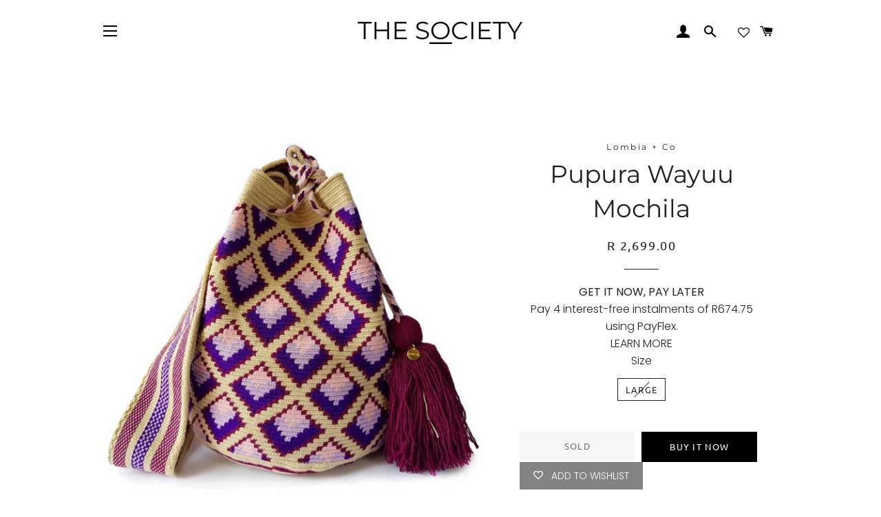

--- FILE ---
content_type: text/html; charset=utf-8
request_url: https://thesocietyco.co.za/products/pupura-wayuu-mochila-1
body_size: 18811
content:
<!doctype html>
<html class="no-js" lang="en">
<head>

  <!-- Basic page needs ================================================== -->
  <meta charset="utf-8">
  <meta http-equiv="X-UA-Compatible" content="IE=edge,chrome=1">

  
    <link rel="shortcut icon" href="//thesocietyco.co.za/cdn/shop/files/THE_SOCIETY_32x32.png?v=1613213559" type="image/png" />
  

  <!-- Title and description ================================================== -->
  <title>
  Pupura Wayuu Mochila &ndash; The Society
  </title>

  
  <meta name="description" content="﻿Single thread Mochilas are of the highest quality &amp;amp; considered a premium bag. Detailing a tighter weave with a longer production time allowing for more intricate details, these Mochilas are unlike any other &amp;amp; Pupura is no exception. Representing two weeks + of work for a woman, 1 thread Mochilas take between 1">
  

  <!-- Helpers ================================================== -->
  <!-- /snippets/social-meta-tags.liquid -->




<meta property="og:site_name" content="The Society">
<meta property="og:url" content="https://thesocietyco.co.za/products/pupura-wayuu-mochila-1">
<meta property="og:title" content="Pupura Wayuu Mochila">
<meta property="og:type" content="product">
<meta property="og:description" content="﻿Single thread Mochilas are of the highest quality &amp;amp; considered a premium bag. Detailing a tighter weave with a longer production time allowing for more intricate details, these Mochilas are unlike any other &amp;amp; Pupura is no exception. Representing two weeks + of work for a woman, 1 thread Mochilas take between 1">

  <meta property="og:price:amount" content="2,699.00">
  <meta property="og:price:currency" content="ZAR">

<meta property="og:image" content="http://thesocietyco.co.za/cdn/shop/products/TalipanMochila1TL_1200x1200.jpg?v=1587754455"><meta property="og:image" content="http://thesocietyco.co.za/cdn/shop/products/Talipan2_1200x1200.jpg?v=1587754455"><meta property="og:image" content="http://thesocietyco.co.za/cdn/shop/products/TalipanBottom_1200x1200.jpg?v=1587754455">
<meta property="og:image:secure_url" content="https://thesocietyco.co.za/cdn/shop/products/TalipanMochila1TL_1200x1200.jpg?v=1587754455"><meta property="og:image:secure_url" content="https://thesocietyco.co.za/cdn/shop/products/Talipan2_1200x1200.jpg?v=1587754455"><meta property="og:image:secure_url" content="https://thesocietyco.co.za/cdn/shop/products/TalipanBottom_1200x1200.jpg?v=1587754455">


<meta name="twitter:card" content="summary_large_image">
<meta name="twitter:title" content="Pupura Wayuu Mochila">
<meta name="twitter:description" content="﻿Single thread Mochilas are of the highest quality &amp;amp; considered a premium bag. Detailing a tighter weave with a longer production time allowing for more intricate details, these Mochilas are unlike any other &amp;amp; Pupura is no exception. Representing two weeks + of work for a woman, 1 thread Mochilas take between 1">

  <link rel="canonical" href="https://thesocietyco.co.za/products/pupura-wayuu-mochila-1">
  <meta name="viewport" content="width=device-width,initial-scale=1,shrink-to-fit=no">
  <meta name="theme-color" content="#000000">

  <!-- CSS ================================================== -->
  <link href="//thesocietyco.co.za/cdn/shop/t/4/assets/timber.scss.css?v=102444037933883776121765629479" rel="stylesheet" type="text/css" media="all" />
  <link href="//thesocietyco.co.za/cdn/shop/t/4/assets/theme.scss.css?v=125711491327772556751765629479" rel="stylesheet" type="text/css" media="all" />

  <!-- Sections ================================================== -->
  <script>
    window.theme = window.theme || {};
    theme.strings = {
      zoomClose: "Close (Esc)",
      zoomPrev: "Previous (Left arrow key)",
      zoomNext: "Next (Right arrow key)",
      moneyFormat: "R {{amount}}",
      addressError: "Error looking up that address",
      addressNoResults: "No results for that address",
      addressQueryLimit: "You have exceeded the Google API usage limit. Consider upgrading to a \u003ca href=\"https:\/\/developers.google.com\/maps\/premium\/usage-limits\"\u003ePremium Plan\u003c\/a\u003e.",
      authError: "There was a problem authenticating your Google Maps account.",
      cartEmpty: "Your cart is currently empty.",
      cartCookie: "Enable cookies to use the shopping cart",
      cartSavings: "You're saving [savings]",
      productSlideLabel: "Slide [slide_number] of [slide_max]."
    };
    theme.settings = {
      cartType: "drawer",
      gridType: null
    };
  </script>

  <script src="//thesocietyco.co.za/cdn/shop/t/4/assets/jquery-2.2.3.min.js?v=58211863146907186831587303319" type="text/javascript"></script>

  <script src="//thesocietyco.co.za/cdn/shop/t/4/assets/lazysizes.min.js?v=155223123402716617051587303319" async="async"></script>

  <script src="//thesocietyco.co.za/cdn/shop/t/4/assets/theme.js?v=26671556834515932041587476195" defer="defer"></script>

  <!-- Header hook for plugins ================================================== -->
  <script>window.performance && window.performance.mark && window.performance.mark('shopify.content_for_header.start');</script><meta id="shopify-digital-wallet" name="shopify-digital-wallet" content="/38542213251/digital_wallets/dialog">
<link rel="alternate" type="application/json+oembed" href="https://thesocietyco.co.za/products/pupura-wayuu-mochila-1.oembed">
<script async="async" src="/checkouts/internal/preloads.js?locale=en-ZA"></script>
<script id="shopify-features" type="application/json">{"accessToken":"37eeccb60a81898b70f47960780a0752","betas":["rich-media-storefront-analytics"],"domain":"thesocietyco.co.za","predictiveSearch":true,"shopId":38542213251,"locale":"en"}</script>
<script>var Shopify = Shopify || {};
Shopify.shop = "the-society-co.myshopify.com";
Shopify.locale = "en";
Shopify.currency = {"active":"ZAR","rate":"1.0"};
Shopify.country = "ZA";
Shopify.theme = {"name":"Brooklyn","id":95729942659,"schema_name":"Brooklyn","schema_version":"16.0.2","theme_store_id":730,"role":"main"};
Shopify.theme.handle = "null";
Shopify.theme.style = {"id":null,"handle":null};
Shopify.cdnHost = "thesocietyco.co.za/cdn";
Shopify.routes = Shopify.routes || {};
Shopify.routes.root = "/";</script>
<script type="module">!function(o){(o.Shopify=o.Shopify||{}).modules=!0}(window);</script>
<script>!function(o){function n(){var o=[];function n(){o.push(Array.prototype.slice.apply(arguments))}return n.q=o,n}var t=o.Shopify=o.Shopify||{};t.loadFeatures=n(),t.autoloadFeatures=n()}(window);</script>
<script id="shop-js-analytics" type="application/json">{"pageType":"product"}</script>
<script defer="defer" async type="module" src="//thesocietyco.co.za/cdn/shopifycloud/shop-js/modules/v2/client.init-shop-cart-sync_C5BV16lS.en.esm.js"></script>
<script defer="defer" async type="module" src="//thesocietyco.co.za/cdn/shopifycloud/shop-js/modules/v2/chunk.common_CygWptCX.esm.js"></script>
<script type="module">
  await import("//thesocietyco.co.za/cdn/shopifycloud/shop-js/modules/v2/client.init-shop-cart-sync_C5BV16lS.en.esm.js");
await import("//thesocietyco.co.za/cdn/shopifycloud/shop-js/modules/v2/chunk.common_CygWptCX.esm.js");

  window.Shopify.SignInWithShop?.initShopCartSync?.({"fedCMEnabled":true,"windoidEnabled":true});

</script>
<script>(function() {
  var isLoaded = false;
  function asyncLoad() {
    if (isLoaded) return;
    isLoaded = true;
    var urls = ["https:\/\/cdn.shopify.com\/s\/files\/1\/0683\/1371\/0892\/files\/splmn-shopify-prod-August-31.min.js?v=1693985059\u0026shop=the-society-co.myshopify.com","https:\/\/wishlisthero-assets.revampco.com\/store-front\/bundle2.js?shop=the-society-co.myshopify.com"];
    for (var i = 0; i < urls.length; i++) {
      var s = document.createElement('script');
      s.type = 'text/javascript';
      s.async = true;
      s.src = urls[i];
      var x = document.getElementsByTagName('script')[0];
      x.parentNode.insertBefore(s, x);
    }
  };
  if(window.attachEvent) {
    window.attachEvent('onload', asyncLoad);
  } else {
    window.addEventListener('load', asyncLoad, false);
  }
})();</script>
<script id="__st">var __st={"a":38542213251,"offset":7200,"reqid":"39ff9363-a0cf-4e72-84dc-36971767243f-1768818567","pageurl":"thesocietyco.co.za\/products\/pupura-wayuu-mochila-1","u":"b5241eaddf9e","p":"product","rtyp":"product","rid":4938175643779};</script>
<script>window.ShopifyPaypalV4VisibilityTracking = true;</script>
<script id="captcha-bootstrap">!function(){'use strict';const t='contact',e='account',n='new_comment',o=[[t,t],['blogs',n],['comments',n],[t,'customer']],c=[[e,'customer_login'],[e,'guest_login'],[e,'recover_customer_password'],[e,'create_customer']],r=t=>t.map((([t,e])=>`form[action*='/${t}']:not([data-nocaptcha='true']) input[name='form_type'][value='${e}']`)).join(','),a=t=>()=>t?[...document.querySelectorAll(t)].map((t=>t.form)):[];function s(){const t=[...o],e=r(t);return a(e)}const i='password',u='form_key',d=['recaptcha-v3-token','g-recaptcha-response','h-captcha-response',i],f=()=>{try{return window.sessionStorage}catch{return}},m='__shopify_v',_=t=>t.elements[u];function p(t,e,n=!1){try{const o=window.sessionStorage,c=JSON.parse(o.getItem(e)),{data:r}=function(t){const{data:e,action:n}=t;return t[m]||n?{data:e,action:n}:{data:t,action:n}}(c);for(const[e,n]of Object.entries(r))t.elements[e]&&(t.elements[e].value=n);n&&o.removeItem(e)}catch(o){console.error('form repopulation failed',{error:o})}}const l='form_type',E='cptcha';function T(t){t.dataset[E]=!0}const w=window,h=w.document,L='Shopify',v='ce_forms',y='captcha';let A=!1;((t,e)=>{const n=(g='f06e6c50-85a8-45c8-87d0-21a2b65856fe',I='https://cdn.shopify.com/shopifycloud/storefront-forms-hcaptcha/ce_storefront_forms_captcha_hcaptcha.v1.5.2.iife.js',D={infoText:'Protected by hCaptcha',privacyText:'Privacy',termsText:'Terms'},(t,e,n)=>{const o=w[L][v],c=o.bindForm;if(c)return c(t,g,e,D).then(n);var r;o.q.push([[t,g,e,D],n]),r=I,A||(h.body.append(Object.assign(h.createElement('script'),{id:'captcha-provider',async:!0,src:r})),A=!0)});var g,I,D;w[L]=w[L]||{},w[L][v]=w[L][v]||{},w[L][v].q=[],w[L][y]=w[L][y]||{},w[L][y].protect=function(t,e){n(t,void 0,e),T(t)},Object.freeze(w[L][y]),function(t,e,n,w,h,L){const[v,y,A,g]=function(t,e,n){const i=e?o:[],u=t?c:[],d=[...i,...u],f=r(d),m=r(i),_=r(d.filter((([t,e])=>n.includes(e))));return[a(f),a(m),a(_),s()]}(w,h,L),I=t=>{const e=t.target;return e instanceof HTMLFormElement?e:e&&e.form},D=t=>v().includes(t);t.addEventListener('submit',(t=>{const e=I(t);if(!e)return;const n=D(e)&&!e.dataset.hcaptchaBound&&!e.dataset.recaptchaBound,o=_(e),c=g().includes(e)&&(!o||!o.value);(n||c)&&t.preventDefault(),c&&!n&&(function(t){try{if(!f())return;!function(t){const e=f();if(!e)return;const n=_(t);if(!n)return;const o=n.value;o&&e.removeItem(o)}(t);const e=Array.from(Array(32),(()=>Math.random().toString(36)[2])).join('');!function(t,e){_(t)||t.append(Object.assign(document.createElement('input'),{type:'hidden',name:u})),t.elements[u].value=e}(t,e),function(t,e){const n=f();if(!n)return;const o=[...t.querySelectorAll(`input[type='${i}']`)].map((({name:t})=>t)),c=[...d,...o],r={};for(const[a,s]of new FormData(t).entries())c.includes(a)||(r[a]=s);n.setItem(e,JSON.stringify({[m]:1,action:t.action,data:r}))}(t,e)}catch(e){console.error('failed to persist form',e)}}(e),e.submit())}));const S=(t,e)=>{t&&!t.dataset[E]&&(n(t,e.some((e=>e===t))),T(t))};for(const o of['focusin','change'])t.addEventListener(o,(t=>{const e=I(t);D(e)&&S(e,y())}));const B=e.get('form_key'),M=e.get(l),P=B&&M;t.addEventListener('DOMContentLoaded',(()=>{const t=y();if(P)for(const e of t)e.elements[l].value===M&&p(e,B);[...new Set([...A(),...v().filter((t=>'true'===t.dataset.shopifyCaptcha))])].forEach((e=>S(e,t)))}))}(h,new URLSearchParams(w.location.search),n,t,e,['guest_login'])})(!0,!0)}();</script>
<script integrity="sha256-4kQ18oKyAcykRKYeNunJcIwy7WH5gtpwJnB7kiuLZ1E=" data-source-attribution="shopify.loadfeatures" defer="defer" src="//thesocietyco.co.za/cdn/shopifycloud/storefront/assets/storefront/load_feature-a0a9edcb.js" crossorigin="anonymous"></script>
<script data-source-attribution="shopify.dynamic_checkout.dynamic.init">var Shopify=Shopify||{};Shopify.PaymentButton=Shopify.PaymentButton||{isStorefrontPortableWallets:!0,init:function(){window.Shopify.PaymentButton.init=function(){};var t=document.createElement("script");t.src="https://thesocietyco.co.za/cdn/shopifycloud/portable-wallets/latest/portable-wallets.en.js",t.type="module",document.head.appendChild(t)}};
</script>
<script data-source-attribution="shopify.dynamic_checkout.buyer_consent">
  function portableWalletsHideBuyerConsent(e){var t=document.getElementById("shopify-buyer-consent"),n=document.getElementById("shopify-subscription-policy-button");t&&n&&(t.classList.add("hidden"),t.setAttribute("aria-hidden","true"),n.removeEventListener("click",e))}function portableWalletsShowBuyerConsent(e){var t=document.getElementById("shopify-buyer-consent"),n=document.getElementById("shopify-subscription-policy-button");t&&n&&(t.classList.remove("hidden"),t.removeAttribute("aria-hidden"),n.addEventListener("click",e))}window.Shopify?.PaymentButton&&(window.Shopify.PaymentButton.hideBuyerConsent=portableWalletsHideBuyerConsent,window.Shopify.PaymentButton.showBuyerConsent=portableWalletsShowBuyerConsent);
</script>
<script>
  function portableWalletsCleanup(e){e&&e.src&&console.error("Failed to load portable wallets script "+e.src);var t=document.querySelectorAll("shopify-accelerated-checkout .shopify-payment-button__skeleton, shopify-accelerated-checkout-cart .wallet-cart-button__skeleton"),e=document.getElementById("shopify-buyer-consent");for(let e=0;e<t.length;e++)t[e].remove();e&&e.remove()}function portableWalletsNotLoadedAsModule(e){e instanceof ErrorEvent&&"string"==typeof e.message&&e.message.includes("import.meta")&&"string"==typeof e.filename&&e.filename.includes("portable-wallets")&&(window.removeEventListener("error",portableWalletsNotLoadedAsModule),window.Shopify.PaymentButton.failedToLoad=e,"loading"===document.readyState?document.addEventListener("DOMContentLoaded",window.Shopify.PaymentButton.init):window.Shopify.PaymentButton.init())}window.addEventListener("error",portableWalletsNotLoadedAsModule);
</script>

<script type="module" src="https://thesocietyco.co.za/cdn/shopifycloud/portable-wallets/latest/portable-wallets.en.js" onError="portableWalletsCleanup(this)" crossorigin="anonymous"></script>
<script nomodule>
  document.addEventListener("DOMContentLoaded", portableWalletsCleanup);
</script>

<link id="shopify-accelerated-checkout-styles" rel="stylesheet" media="screen" href="https://thesocietyco.co.za/cdn/shopifycloud/portable-wallets/latest/accelerated-checkout-backwards-compat.css" crossorigin="anonymous">
<style id="shopify-accelerated-checkout-cart">
        #shopify-buyer-consent {
  margin-top: 1em;
  display: inline-block;
  width: 100%;
}

#shopify-buyer-consent.hidden {
  display: none;
}

#shopify-subscription-policy-button {
  background: none;
  border: none;
  padding: 0;
  text-decoration: underline;
  font-size: inherit;
  cursor: pointer;
}

#shopify-subscription-policy-button::before {
  box-shadow: none;
}

      </style>

<script>window.performance && window.performance.mark && window.performance.mark('shopify.content_for_header.end');</script>

  <script src="//thesocietyco.co.za/cdn/shop/t/4/assets/modernizr.min.js?v=21391054748206432451587303320" type="text/javascript"></script>

  
  


<!-- Font icon for header icons -->
<link href="https://de454z9efqcli.cloudfront.net/safe-icons/css/wishlisthero-icons.css" rel="stylesheet"/>
<!-- Style for floating buttons and others -->
<style type="text/css">
    .wishlisthero-floating {
        position: absolute;
        right: 5px;
        top: 5px;
        z-index: 23;
        border-radius: 100%;
    }

    .wishlisthero-floating:hover {
        background-color: rgb(0, 0, 0, 0.05);
    }

    .wishlisthero-floating button {
        font-size: 20px !important;
        width: 40px !important;
        padding: 0.125em 0 0 !important;
    }

    /****************************************************************************************/
    /* For some theme shared view need some spacing */
    /*
    #wishlist-hero-shared-list-view {
  margin-top: 15px;
  margin-bottom: 15px;
}
#wishlist-hero-shared-list-view h1 {
  padding-left: 5px;
}

#wishlisthero-product-page-button-container {
  padding-top: 15px;
}
*/
    /****************************************************************************************/
    /* #wishlisthero-product-page-button-container button {
  padding-left: 1px !important;
} */
    /****************************************************************************************/
    /* Customize the indicator when wishlist has items AND the normal indicator not working */
    /* span.wishlist-hero-items-count {
  position: absolute;
  top: 5px;
  right: 5px;
  width: 5px;
  height: 5px;
  background-color: red; 
    border-radius: 100%;
}
*/
</style>
 <script type='text/javascript'>try{
   window.WishListHero_setting = {"ButtonColor":"#767676","IconColor":"rgba(255, 255, 255, 1)","IconType":"Heart","ButtonTextBeforeAdding":"ADD TO WISHLIST","ButtonTextAfterAdding":"ADDED TO WISHLIST","AnimationAfterAddition":"None","ButtonTextAddToCart":"ADD TO CART","AddedProductNotificationText":"Product added to wishlist successfully","AddedProductToCartNotificationText":"Product added to cart successfully","SharePopup_TitleText":"Share My wishlist","SharePopup_shareBtnText":"Share","SharePopup_shareHederText":"Share on Social Networks","SharePopup_shareCopyText":"Or copy Wishlist link to share","SharePopup_shareCancelBtnText":"cancel","SharePopup_shareCopyBtnText":"copy","SendEMailPopup_BtnText":"send email","SendEMailPopup_FromText":"From Name","SendEMailPopup_ToText":"To email","SendEMailPopup_BodyText":"Body","SendEMailPopup_SendBtnText":"send","SendEMailPopup_TitleText":"Send My Wislist via Email","RemoveProductMessageText":"Are you sure you want to remove this item from your wishlist ?","RemovedProductNotificationText":"Product removed from wishlist successfully","RemovePopupOkText":"ok","RemovePopup_HeaderText":"ARE YOU SURE?","ViewWishlistText":"View wishlist","EmptyWishlistText":"there are no items in this wishlist","BuyNowButtonText":"Buy Now","Wishlist_Title":"My Wishlist","WishlistHeaderTitleAlignment":"Left","WishlistProductImageSize":"Larger","PriceColor":"#0F4C81","HeaderFontSize":"30","PriceFontSize":"18","ProductNameFontSize":"16","LaunchPointType":"header_menu","DisplayWishlistAs":"seprate_page","DisplayButtonAs":"button_with_icon","PopupSize":"md","_id":"5ed10c78028c1c75a169f0e2","EnableCollection":true,"EnableShare":true,"RemovePowerBy":false,"EnableFBPixel":false,"DisapleApp":false,"FloatPointPossition":"bottom_right","HeartStateToggle":true,"HeaderMenuItemsIndicator":true,"Shop":"the-society-co.myshopify.com","shop":"the-society-co.myshopify.com","Status":"Active","Plan":"FREE"};  
  }catch(e){ console.error('Error loading config',e); } </script><link href="https://monorail-edge.shopifysvc.com" rel="dns-prefetch">
<script>(function(){if ("sendBeacon" in navigator && "performance" in window) {try {var session_token_from_headers = performance.getEntriesByType('navigation')[0].serverTiming.find(x => x.name == '_s').description;} catch {var session_token_from_headers = undefined;}var session_cookie_matches = document.cookie.match(/_shopify_s=([^;]*)/);var session_token_from_cookie = session_cookie_matches && session_cookie_matches.length === 2 ? session_cookie_matches[1] : "";var session_token = session_token_from_headers || session_token_from_cookie || "";function handle_abandonment_event(e) {var entries = performance.getEntries().filter(function(entry) {return /monorail-edge.shopifysvc.com/.test(entry.name);});if (!window.abandonment_tracked && entries.length === 0) {window.abandonment_tracked = true;var currentMs = Date.now();var navigation_start = performance.timing.navigationStart;var payload = {shop_id: 38542213251,url: window.location.href,navigation_start,duration: currentMs - navigation_start,session_token,page_type: "product"};window.navigator.sendBeacon("https://monorail-edge.shopifysvc.com/v1/produce", JSON.stringify({schema_id: "online_store_buyer_site_abandonment/1.1",payload: payload,metadata: {event_created_at_ms: currentMs,event_sent_at_ms: currentMs}}));}}window.addEventListener('pagehide', handle_abandonment_event);}}());</script>
<script id="web-pixels-manager-setup">(function e(e,d,r,n,o){if(void 0===o&&(o={}),!Boolean(null===(a=null===(i=window.Shopify)||void 0===i?void 0:i.analytics)||void 0===a?void 0:a.replayQueue)){var i,a;window.Shopify=window.Shopify||{};var t=window.Shopify;t.analytics=t.analytics||{};var s=t.analytics;s.replayQueue=[],s.publish=function(e,d,r){return s.replayQueue.push([e,d,r]),!0};try{self.performance.mark("wpm:start")}catch(e){}var l=function(){var e={modern:/Edge?\/(1{2}[4-9]|1[2-9]\d|[2-9]\d{2}|\d{4,})\.\d+(\.\d+|)|Firefox\/(1{2}[4-9]|1[2-9]\d|[2-9]\d{2}|\d{4,})\.\d+(\.\d+|)|Chrom(ium|e)\/(9{2}|\d{3,})\.\d+(\.\d+|)|(Maci|X1{2}).+ Version\/(15\.\d+|(1[6-9]|[2-9]\d|\d{3,})\.\d+)([,.]\d+|)( \(\w+\)|)( Mobile\/\w+|) Safari\/|Chrome.+OPR\/(9{2}|\d{3,})\.\d+\.\d+|(CPU[ +]OS|iPhone[ +]OS|CPU[ +]iPhone|CPU IPhone OS|CPU iPad OS)[ +]+(15[._]\d+|(1[6-9]|[2-9]\d|\d{3,})[._]\d+)([._]\d+|)|Android:?[ /-](13[3-9]|1[4-9]\d|[2-9]\d{2}|\d{4,})(\.\d+|)(\.\d+|)|Android.+Firefox\/(13[5-9]|1[4-9]\d|[2-9]\d{2}|\d{4,})\.\d+(\.\d+|)|Android.+Chrom(ium|e)\/(13[3-9]|1[4-9]\d|[2-9]\d{2}|\d{4,})\.\d+(\.\d+|)|SamsungBrowser\/([2-9]\d|\d{3,})\.\d+/,legacy:/Edge?\/(1[6-9]|[2-9]\d|\d{3,})\.\d+(\.\d+|)|Firefox\/(5[4-9]|[6-9]\d|\d{3,})\.\d+(\.\d+|)|Chrom(ium|e)\/(5[1-9]|[6-9]\d|\d{3,})\.\d+(\.\d+|)([\d.]+$|.*Safari\/(?![\d.]+ Edge\/[\d.]+$))|(Maci|X1{2}).+ Version\/(10\.\d+|(1[1-9]|[2-9]\d|\d{3,})\.\d+)([,.]\d+|)( \(\w+\)|)( Mobile\/\w+|) Safari\/|Chrome.+OPR\/(3[89]|[4-9]\d|\d{3,})\.\d+\.\d+|(CPU[ +]OS|iPhone[ +]OS|CPU[ +]iPhone|CPU IPhone OS|CPU iPad OS)[ +]+(10[._]\d+|(1[1-9]|[2-9]\d|\d{3,})[._]\d+)([._]\d+|)|Android:?[ /-](13[3-9]|1[4-9]\d|[2-9]\d{2}|\d{4,})(\.\d+|)(\.\d+|)|Mobile Safari.+OPR\/([89]\d|\d{3,})\.\d+\.\d+|Android.+Firefox\/(13[5-9]|1[4-9]\d|[2-9]\d{2}|\d{4,})\.\d+(\.\d+|)|Android.+Chrom(ium|e)\/(13[3-9]|1[4-9]\d|[2-9]\d{2}|\d{4,})\.\d+(\.\d+|)|Android.+(UC? ?Browser|UCWEB|U3)[ /]?(15\.([5-9]|\d{2,})|(1[6-9]|[2-9]\d|\d{3,})\.\d+)\.\d+|SamsungBrowser\/(5\.\d+|([6-9]|\d{2,})\.\d+)|Android.+MQ{2}Browser\/(14(\.(9|\d{2,})|)|(1[5-9]|[2-9]\d|\d{3,})(\.\d+|))(\.\d+|)|K[Aa][Ii]OS\/(3\.\d+|([4-9]|\d{2,})\.\d+)(\.\d+|)/},d=e.modern,r=e.legacy,n=navigator.userAgent;return n.match(d)?"modern":n.match(r)?"legacy":"unknown"}(),u="modern"===l?"modern":"legacy",c=(null!=n?n:{modern:"",legacy:""})[u],f=function(e){return[e.baseUrl,"/wpm","/b",e.hashVersion,"modern"===e.buildTarget?"m":"l",".js"].join("")}({baseUrl:d,hashVersion:r,buildTarget:u}),m=function(e){var d=e.version,r=e.bundleTarget,n=e.surface,o=e.pageUrl,i=e.monorailEndpoint;return{emit:function(e){var a=e.status,t=e.errorMsg,s=(new Date).getTime(),l=JSON.stringify({metadata:{event_sent_at_ms:s},events:[{schema_id:"web_pixels_manager_load/3.1",payload:{version:d,bundle_target:r,page_url:o,status:a,surface:n,error_msg:t},metadata:{event_created_at_ms:s}}]});if(!i)return console&&console.warn&&console.warn("[Web Pixels Manager] No Monorail endpoint provided, skipping logging."),!1;try{return self.navigator.sendBeacon.bind(self.navigator)(i,l)}catch(e){}var u=new XMLHttpRequest;try{return u.open("POST",i,!0),u.setRequestHeader("Content-Type","text/plain"),u.send(l),!0}catch(e){return console&&console.warn&&console.warn("[Web Pixels Manager] Got an unhandled error while logging to Monorail."),!1}}}}({version:r,bundleTarget:l,surface:e.surface,pageUrl:self.location.href,monorailEndpoint:e.monorailEndpoint});try{o.browserTarget=l,function(e){var d=e.src,r=e.async,n=void 0===r||r,o=e.onload,i=e.onerror,a=e.sri,t=e.scriptDataAttributes,s=void 0===t?{}:t,l=document.createElement("script"),u=document.querySelector("head"),c=document.querySelector("body");if(l.async=n,l.src=d,a&&(l.integrity=a,l.crossOrigin="anonymous"),s)for(var f in s)if(Object.prototype.hasOwnProperty.call(s,f))try{l.dataset[f]=s[f]}catch(e){}if(o&&l.addEventListener("load",o),i&&l.addEventListener("error",i),u)u.appendChild(l);else{if(!c)throw new Error("Did not find a head or body element to append the script");c.appendChild(l)}}({src:f,async:!0,onload:function(){if(!function(){var e,d;return Boolean(null===(d=null===(e=window.Shopify)||void 0===e?void 0:e.analytics)||void 0===d?void 0:d.initialized)}()){var d=window.webPixelsManager.init(e)||void 0;if(d){var r=window.Shopify.analytics;r.replayQueue.forEach((function(e){var r=e[0],n=e[1],o=e[2];d.publishCustomEvent(r,n,o)})),r.replayQueue=[],r.publish=d.publishCustomEvent,r.visitor=d.visitor,r.initialized=!0}}},onerror:function(){return m.emit({status:"failed",errorMsg:"".concat(f," has failed to load")})},sri:function(e){var d=/^sha384-[A-Za-z0-9+/=]+$/;return"string"==typeof e&&d.test(e)}(c)?c:"",scriptDataAttributes:o}),m.emit({status:"loading"})}catch(e){m.emit({status:"failed",errorMsg:(null==e?void 0:e.message)||"Unknown error"})}}})({shopId: 38542213251,storefrontBaseUrl: "https://thesocietyco.co.za",extensionsBaseUrl: "https://extensions.shopifycdn.com/cdn/shopifycloud/web-pixels-manager",monorailEndpoint: "https://monorail-edge.shopifysvc.com/unstable/produce_batch",surface: "storefront-renderer",enabledBetaFlags: ["2dca8a86"],webPixelsConfigList: [{"id":"348651651","configuration":"{\"config\":\"{\\\"pixel_id\\\":\\\"G-SGNDBJVM3W\\\",\\\"gtag_events\\\":[{\\\"type\\\":\\\"purchase\\\",\\\"action_label\\\":\\\"G-SGNDBJVM3W\\\"},{\\\"type\\\":\\\"page_view\\\",\\\"action_label\\\":\\\"G-SGNDBJVM3W\\\"},{\\\"type\\\":\\\"view_item\\\",\\\"action_label\\\":\\\"G-SGNDBJVM3W\\\"},{\\\"type\\\":\\\"search\\\",\\\"action_label\\\":\\\"G-SGNDBJVM3W\\\"},{\\\"type\\\":\\\"add_to_cart\\\",\\\"action_label\\\":\\\"G-SGNDBJVM3W\\\"},{\\\"type\\\":\\\"begin_checkout\\\",\\\"action_label\\\":\\\"G-SGNDBJVM3W\\\"},{\\\"type\\\":\\\"add_payment_info\\\",\\\"action_label\\\":\\\"G-SGNDBJVM3W\\\"}],\\\"enable_monitoring_mode\\\":false}\"}","eventPayloadVersion":"v1","runtimeContext":"OPEN","scriptVersion":"b2a88bafab3e21179ed38636efcd8a93","type":"APP","apiClientId":1780363,"privacyPurposes":[],"dataSharingAdjustments":{"protectedCustomerApprovalScopes":["read_customer_address","read_customer_email","read_customer_name","read_customer_personal_data","read_customer_phone"]}},{"id":"shopify-app-pixel","configuration":"{}","eventPayloadVersion":"v1","runtimeContext":"STRICT","scriptVersion":"0450","apiClientId":"shopify-pixel","type":"APP","privacyPurposes":["ANALYTICS","MARKETING"]},{"id":"shopify-custom-pixel","eventPayloadVersion":"v1","runtimeContext":"LAX","scriptVersion":"0450","apiClientId":"shopify-pixel","type":"CUSTOM","privacyPurposes":["ANALYTICS","MARKETING"]}],isMerchantRequest: false,initData: {"shop":{"name":"The Society","paymentSettings":{"currencyCode":"ZAR"},"myshopifyDomain":"the-society-co.myshopify.com","countryCode":"ZA","storefrontUrl":"https:\/\/thesocietyco.co.za"},"customer":null,"cart":null,"checkout":null,"productVariants":[{"price":{"amount":2699.0,"currencyCode":"ZAR"},"product":{"title":"Pupura Wayuu Mochila","vendor":"Lombia + Co","id":"4938175643779","untranslatedTitle":"Pupura Wayuu Mochila","url":"\/products\/pupura-wayuu-mochila-1","type":"Mochila"},"id":"33479761920131","image":{"src":"\/\/thesocietyco.co.za\/cdn\/shop\/products\/TalipanMochila1TL.jpg?v=1587754455"},"sku":"","title":"Large","untranslatedTitle":"Large"}],"purchasingCompany":null},},"https://thesocietyco.co.za/cdn","fcfee988w5aeb613cpc8e4bc33m6693e112",{"modern":"","legacy":""},{"shopId":"38542213251","storefrontBaseUrl":"https:\/\/thesocietyco.co.za","extensionBaseUrl":"https:\/\/extensions.shopifycdn.com\/cdn\/shopifycloud\/web-pixels-manager","surface":"storefront-renderer","enabledBetaFlags":"[\"2dca8a86\"]","isMerchantRequest":"false","hashVersion":"fcfee988w5aeb613cpc8e4bc33m6693e112","publish":"custom","events":"[[\"page_viewed\",{}],[\"product_viewed\",{\"productVariant\":{\"price\":{\"amount\":2699.0,\"currencyCode\":\"ZAR\"},\"product\":{\"title\":\"Pupura Wayuu Mochila\",\"vendor\":\"Lombia + Co\",\"id\":\"4938175643779\",\"untranslatedTitle\":\"Pupura Wayuu Mochila\",\"url\":\"\/products\/pupura-wayuu-mochila-1\",\"type\":\"Mochila\"},\"id\":\"33479761920131\",\"image\":{\"src\":\"\/\/thesocietyco.co.za\/cdn\/shop\/products\/TalipanMochila1TL.jpg?v=1587754455\"},\"sku\":\"\",\"title\":\"Large\",\"untranslatedTitle\":\"Large\"}}]]"});</script><script>
  window.ShopifyAnalytics = window.ShopifyAnalytics || {};
  window.ShopifyAnalytics.meta = window.ShopifyAnalytics.meta || {};
  window.ShopifyAnalytics.meta.currency = 'ZAR';
  var meta = {"product":{"id":4938175643779,"gid":"gid:\/\/shopify\/Product\/4938175643779","vendor":"Lombia + Co","type":"Mochila","handle":"pupura-wayuu-mochila-1","variants":[{"id":33479761920131,"price":269900,"name":"Pupura Wayuu Mochila - Large","public_title":"Large","sku":""}],"remote":false},"page":{"pageType":"product","resourceType":"product","resourceId":4938175643779,"requestId":"39ff9363-a0cf-4e72-84dc-36971767243f-1768818567"}};
  for (var attr in meta) {
    window.ShopifyAnalytics.meta[attr] = meta[attr];
  }
</script>
<script class="analytics">
  (function () {
    var customDocumentWrite = function(content) {
      var jquery = null;

      if (window.jQuery) {
        jquery = window.jQuery;
      } else if (window.Checkout && window.Checkout.$) {
        jquery = window.Checkout.$;
      }

      if (jquery) {
        jquery('body').append(content);
      }
    };

    var hasLoggedConversion = function(token) {
      if (token) {
        return document.cookie.indexOf('loggedConversion=' + token) !== -1;
      }
      return false;
    }

    var setCookieIfConversion = function(token) {
      if (token) {
        var twoMonthsFromNow = new Date(Date.now());
        twoMonthsFromNow.setMonth(twoMonthsFromNow.getMonth() + 2);

        document.cookie = 'loggedConversion=' + token + '; expires=' + twoMonthsFromNow;
      }
    }

    var trekkie = window.ShopifyAnalytics.lib = window.trekkie = window.trekkie || [];
    if (trekkie.integrations) {
      return;
    }
    trekkie.methods = [
      'identify',
      'page',
      'ready',
      'track',
      'trackForm',
      'trackLink'
    ];
    trekkie.factory = function(method) {
      return function() {
        var args = Array.prototype.slice.call(arguments);
        args.unshift(method);
        trekkie.push(args);
        return trekkie;
      };
    };
    for (var i = 0; i < trekkie.methods.length; i++) {
      var key = trekkie.methods[i];
      trekkie[key] = trekkie.factory(key);
    }
    trekkie.load = function(config) {
      trekkie.config = config || {};
      trekkie.config.initialDocumentCookie = document.cookie;
      var first = document.getElementsByTagName('script')[0];
      var script = document.createElement('script');
      script.type = 'text/javascript';
      script.onerror = function(e) {
        var scriptFallback = document.createElement('script');
        scriptFallback.type = 'text/javascript';
        scriptFallback.onerror = function(error) {
                var Monorail = {
      produce: function produce(monorailDomain, schemaId, payload) {
        var currentMs = new Date().getTime();
        var event = {
          schema_id: schemaId,
          payload: payload,
          metadata: {
            event_created_at_ms: currentMs,
            event_sent_at_ms: currentMs
          }
        };
        return Monorail.sendRequest("https://" + monorailDomain + "/v1/produce", JSON.stringify(event));
      },
      sendRequest: function sendRequest(endpointUrl, payload) {
        // Try the sendBeacon API
        if (window && window.navigator && typeof window.navigator.sendBeacon === 'function' && typeof window.Blob === 'function' && !Monorail.isIos12()) {
          var blobData = new window.Blob([payload], {
            type: 'text/plain'
          });

          if (window.navigator.sendBeacon(endpointUrl, blobData)) {
            return true;
          } // sendBeacon was not successful

        } // XHR beacon

        var xhr = new XMLHttpRequest();

        try {
          xhr.open('POST', endpointUrl);
          xhr.setRequestHeader('Content-Type', 'text/plain');
          xhr.send(payload);
        } catch (e) {
          console.log(e);
        }

        return false;
      },
      isIos12: function isIos12() {
        return window.navigator.userAgent.lastIndexOf('iPhone; CPU iPhone OS 12_') !== -1 || window.navigator.userAgent.lastIndexOf('iPad; CPU OS 12_') !== -1;
      }
    };
    Monorail.produce('monorail-edge.shopifysvc.com',
      'trekkie_storefront_load_errors/1.1',
      {shop_id: 38542213251,
      theme_id: 95729942659,
      app_name: "storefront",
      context_url: window.location.href,
      source_url: "//thesocietyco.co.za/cdn/s/trekkie.storefront.cd680fe47e6c39ca5d5df5f0a32d569bc48c0f27.min.js"});

        };
        scriptFallback.async = true;
        scriptFallback.src = '//thesocietyco.co.za/cdn/s/trekkie.storefront.cd680fe47e6c39ca5d5df5f0a32d569bc48c0f27.min.js';
        first.parentNode.insertBefore(scriptFallback, first);
      };
      script.async = true;
      script.src = '//thesocietyco.co.za/cdn/s/trekkie.storefront.cd680fe47e6c39ca5d5df5f0a32d569bc48c0f27.min.js';
      first.parentNode.insertBefore(script, first);
    };
    trekkie.load(
      {"Trekkie":{"appName":"storefront","development":false,"defaultAttributes":{"shopId":38542213251,"isMerchantRequest":null,"themeId":95729942659,"themeCityHash":"7978001476035926213","contentLanguage":"en","currency":"ZAR","eventMetadataId":"8e2a0fde-334a-4b91-9ccf-6c23dc610fbd"},"isServerSideCookieWritingEnabled":true,"monorailRegion":"shop_domain","enabledBetaFlags":["65f19447"]},"Session Attribution":{},"S2S":{"facebookCapiEnabled":false,"source":"trekkie-storefront-renderer","apiClientId":580111}}
    );

    var loaded = false;
    trekkie.ready(function() {
      if (loaded) return;
      loaded = true;

      window.ShopifyAnalytics.lib = window.trekkie;

      var originalDocumentWrite = document.write;
      document.write = customDocumentWrite;
      try { window.ShopifyAnalytics.merchantGoogleAnalytics.call(this); } catch(error) {};
      document.write = originalDocumentWrite;

      window.ShopifyAnalytics.lib.page(null,{"pageType":"product","resourceType":"product","resourceId":4938175643779,"requestId":"39ff9363-a0cf-4e72-84dc-36971767243f-1768818567","shopifyEmitted":true});

      var match = window.location.pathname.match(/checkouts\/(.+)\/(thank_you|post_purchase)/)
      var token = match? match[1]: undefined;
      if (!hasLoggedConversion(token)) {
        setCookieIfConversion(token);
        window.ShopifyAnalytics.lib.track("Viewed Product",{"currency":"ZAR","variantId":33479761920131,"productId":4938175643779,"productGid":"gid:\/\/shopify\/Product\/4938175643779","name":"Pupura Wayuu Mochila - Large","price":"2699.00","sku":"","brand":"Lombia + Co","variant":"Large","category":"Mochila","nonInteraction":true,"remote":false},undefined,undefined,{"shopifyEmitted":true});
      window.ShopifyAnalytics.lib.track("monorail:\/\/trekkie_storefront_viewed_product\/1.1",{"currency":"ZAR","variantId":33479761920131,"productId":4938175643779,"productGid":"gid:\/\/shopify\/Product\/4938175643779","name":"Pupura Wayuu Mochila - Large","price":"2699.00","sku":"","brand":"Lombia + Co","variant":"Large","category":"Mochila","nonInteraction":true,"remote":false,"referer":"https:\/\/thesocietyco.co.za\/products\/pupura-wayuu-mochila-1"});
      }
    });


        var eventsListenerScript = document.createElement('script');
        eventsListenerScript.async = true;
        eventsListenerScript.src = "//thesocietyco.co.za/cdn/shopifycloud/storefront/assets/shop_events_listener-3da45d37.js";
        document.getElementsByTagName('head')[0].appendChild(eventsListenerScript);

})();</script>
  <script>
  if (!window.ga || (window.ga && typeof window.ga !== 'function')) {
    window.ga = function ga() {
      (window.ga.q = window.ga.q || []).push(arguments);
      if (window.Shopify && window.Shopify.analytics && typeof window.Shopify.analytics.publish === 'function') {
        window.Shopify.analytics.publish("ga_stub_called", {}, {sendTo: "google_osp_migration"});
      }
      console.error("Shopify's Google Analytics stub called with:", Array.from(arguments), "\nSee https://help.shopify.com/manual/promoting-marketing/pixels/pixel-migration#google for more information.");
    };
    if (window.Shopify && window.Shopify.analytics && typeof window.Shopify.analytics.publish === 'function') {
      window.Shopify.analytics.publish("ga_stub_initialized", {}, {sendTo: "google_osp_migration"});
    }
  }
</script>
<script
  defer
  src="https://thesocietyco.co.za/cdn/shopifycloud/perf-kit/shopify-perf-kit-3.0.4.min.js"
  data-application="storefront-renderer"
  data-shop-id="38542213251"
  data-render-region="gcp-us-central1"
  data-page-type="product"
  data-theme-instance-id="95729942659"
  data-theme-name="Brooklyn"
  data-theme-version="16.0.2"
  data-monorail-region="shop_domain"
  data-resource-timing-sampling-rate="10"
  data-shs="true"
  data-shs-beacon="true"
  data-shs-export-with-fetch="true"
  data-shs-logs-sample-rate="1"
  data-shs-beacon-endpoint="https://thesocietyco.co.za/api/collect"
></script>
</head>


<body id="pupura-wayuu-mochila" class="template-product">

  <div id="shopify-section-header" class="shopify-section"><style data-shopify>.header-wrapper .site-nav__link,
  .header-wrapper .site-header__logo a,
  .header-wrapper .site-nav__dropdown-link,
  .header-wrapper .site-nav--has-dropdown > a.nav-focus,
  .header-wrapper .site-nav--has-dropdown.nav-hover > a,
  .header-wrapper .site-nav--has-dropdown:hover > a {
    color: #000000;
  }

  .header-wrapper .site-header__logo a:hover,
  .header-wrapper .site-header__logo a:focus,
  .header-wrapper .site-nav__link:hover,
  .header-wrapper .site-nav__link:focus,
  .header-wrapper .site-nav--has-dropdown a:hover,
  .header-wrapper .site-nav--has-dropdown > a.nav-focus:hover,
  .header-wrapper .site-nav--has-dropdown > a.nav-focus:focus,
  .header-wrapper .site-nav--has-dropdown .site-nav__link:hover,
  .header-wrapper .site-nav--has-dropdown .site-nav__link:focus,
  .header-wrapper .site-nav--has-dropdown.nav-hover > a:hover,
  .header-wrapper .site-nav__dropdown a:focus {
    color: rgba(0, 0, 0, 0.75);
  }

  .header-wrapper .burger-icon,
  .header-wrapper .site-nav--has-dropdown:hover > a:before,
  .header-wrapper .site-nav--has-dropdown > a.nav-focus:before,
  .header-wrapper .site-nav--has-dropdown.nav-hover > a:before {
    background: #000000;
  }

  .header-wrapper .site-nav__link:hover .burger-icon {
    background: rgba(0, 0, 0, 0.75);
  }

  .site-header__logo img {
    max-width: 260px;
  }

  @media screen and (max-width: 768px) {
    .site-header__logo img {
      max-width: 100%;
    }
  }</style><div data-section-id="header" data-section-type="header-section" data-template="product">
  <div id="NavDrawer" class="drawer drawer--left">
      <div class="drawer__inner drawer-left__inner">

    

    <ul class="mobile-nav">
      
        

          <li class="mobile-nav__item">
            <a
              href="/"
              class="mobile-nav__link"
              >
                Home
            </a>
          </li>

        
      
        

          <li class="mobile-nav__item">
            <a
              href="/pages/womens-apparel"
              class="mobile-nav__link"
              >
                In Stock Range
            </a>
          </li>

        
      
        

          <li class="mobile-nav__item">
            <a
              href="/pages/preorders"
              class="mobile-nav__link"
              >
                Ladies Preorders
            </a>
          </li>

        
      
        

          <li class="mobile-nav__item">
            <a
              href="/collections/bridesmaids"
              class="mobile-nav__link"
              >
                Bridesmaids Collection 
            </a>
          </li>

        
      
        

          <li class="mobile-nav__item">
            <a
              href="/pages/society-mens"
              class="mobile-nav__link"
              >
                Menswear
            </a>
          </li>

        
      
        

          <li class="mobile-nav__item">
            <a
              href="/pages/mochilas"
              class="mobile-nav__link"
              >
                Mochilas &amp; Bags
            </a>
          </li>

        
      
        

          <li class="mobile-nav__item">
            <a
              href="/pages/shoes"
              class="mobile-nav__link"
              >
                Shoes
            </a>
          </li>

        
      
        

          <li class="mobile-nav__item">
            <a
              href="/collections/sale"
              class="mobile-nav__link"
              >
                MARKDOWNS
            </a>
          </li>

        
      
        

          <li class="mobile-nav__item">
            <a
              href="/collections/gift-cards"
              class="mobile-nav__link"
              >
                Gift Vouchers
            </a>
          </li>

        
      
        

          <li class="mobile-nav__item">
            <a
              href="/pages/contact-us"
              class="mobile-nav__link"
              >
                Contact Us
            </a>
          </li>

        
      
      
      <li class="mobile-nav__spacer"></li>

      
      
        
          <li class="mobile-nav__item mobile-nav__item--secondary">
            <a href="/account/login" id="customer_login_link">Log In</a>
          </li>
          <li class="mobile-nav__item mobile-nav__item--secondary">
            <a href="/account/register" id="customer_register_link">Create Account</a>
          </li>
        
      
      
        <li class="mobile-nav__item mobile-nav__item--secondary"><a href="/">Home</a></li>
      
        <li class="mobile-nav__item mobile-nav__item--secondary"><a href="/pages/womens-apparel">In Stock Range</a></li>
      
        <li class="mobile-nav__item mobile-nav__item--secondary"><a href="/pages/preorders">Ladies Preorders</a></li>
      
        <li class="mobile-nav__item mobile-nav__item--secondary"><a href="/collections/bridesmaids">Bridesmaids Collection </a></li>
      
        <li class="mobile-nav__item mobile-nav__item--secondary"><a href="/pages/society-mens">Menswear</a></li>
      
        <li class="mobile-nav__item mobile-nav__item--secondary"><a href="/pages/mochilas">Mochilas & Bags</a></li>
      
        <li class="mobile-nav__item mobile-nav__item--secondary"><a href="/pages/shoes">Shoes</a></li>
      
        <li class="mobile-nav__item mobile-nav__item--secondary"><a href="/collections/sale">MARKDOWNS</a></li>
      
        <li class="mobile-nav__item mobile-nav__item--secondary"><a href="/collections/gift-cards">Gift Vouchers</a></li>
      
        <li class="mobile-nav__item mobile-nav__item--secondary"><a href="/pages/contact-us">Contact Us</a></li>
      
    </ul>
    <!-- //mobile-nav -->
  </div>


  </div>
  <div class="header-container drawer__header-container">
    <div class="header-wrapper" data-header-wrapper>
      
        
      

      <header class="site-header" role="banner">
        <div class="wrapper">
          <div class="grid--full grid--table">
            <div class="grid__item large--hide large--one-sixth one-quarter">
              <div class="site-nav--open site-nav--mobile">
                <button type="button" class="icon-fallback-text site-nav__link site-nav__link--burger js-drawer-open-button-left" aria-controls="NavDrawer">
                  <span class="burger-icon burger-icon--top"></span>
                  <span class="burger-icon burger-icon--mid"></span>
                  <span class="burger-icon burger-icon--bottom"></span>
                  <span class="fallback-text">Site navigation</span>
                </button>
              </div>
            </div>
            <div class="grid__item large--one-third medium-down--one-half">
              
              
                <div class="h1 site-header__logo large--left" itemscope itemtype="http://schema.org/Organization">
              
                

                <a href="/" itemprop="url" class="site-header__logo-link">
                  
                    <img class="site-header__logo-image" src="//thesocietyco.co.za/cdn/shop/files/THE_SOCIETY_long_260x.png?v=1613213559" srcset="//thesocietyco.co.za/cdn/shop/files/THE_SOCIETY_long_260x.png?v=1613213559 1x, //thesocietyco.co.za/cdn/shop/files/THE_SOCIETY_long_260x@2x.png?v=1613213559 2x" alt="The Society" itemprop="logo">

                    
                  
                </a>
              
                </div>
              
            </div>
            <nav class="grid__item large--two-thirds large--text-right medium-down--hide" role="navigation">
              
              <!-- begin site-nav -->
              <ul class="site-nav" id="AccessibleNav">
                
                  
                    <li class="site-nav__item">
                      <a
                        href="/"
                        class="site-nav__link"
                        data-meganav-type="child"
                        >
                          Home
                      </a>
                    </li>
                  
                
                  
                    <li class="site-nav__item">
                      <a
                        href="/pages/womens-apparel"
                        class="site-nav__link"
                        data-meganav-type="child"
                        >
                          In Stock Range
                      </a>
                    </li>
                  
                
                  
                    <li class="site-nav__item">
                      <a
                        href="/pages/preorders"
                        class="site-nav__link"
                        data-meganav-type="child"
                        >
                          Ladies Preorders
                      </a>
                    </li>
                  
                
                  
                    <li class="site-nav__item">
                      <a
                        href="/collections/bridesmaids"
                        class="site-nav__link"
                        data-meganav-type="child"
                        >
                          Bridesmaids Collection 
                      </a>
                    </li>
                  
                
                  
                    <li class="site-nav__item">
                      <a
                        href="/pages/society-mens"
                        class="site-nav__link"
                        data-meganav-type="child"
                        >
                          Menswear
                      </a>
                    </li>
                  
                
                  
                    <li class="site-nav__item">
                      <a
                        href="/pages/mochilas"
                        class="site-nav__link"
                        data-meganav-type="child"
                        >
                          Mochilas &amp; Bags
                      </a>
                    </li>
                  
                
                  
                    <li class="site-nav__item">
                      <a
                        href="/pages/shoes"
                        class="site-nav__link"
                        data-meganav-type="child"
                        >
                          Shoes
                      </a>
                    </li>
                  
                
                  
                    <li class="site-nav__item">
                      <a
                        href="/collections/sale"
                        class="site-nav__link"
                        data-meganav-type="child"
                        >
                          MARKDOWNS
                      </a>
                    </li>
                  
                
                  
                    <li class="site-nav__item">
                      <a
                        href="/collections/gift-cards"
                        class="site-nav__link"
                        data-meganav-type="child"
                        >
                          Gift Vouchers
                      </a>
                    </li>
                  
                
                  
                    <li class="site-nav__item">
                      <a
                        href="/pages/contact-us"
                        class="site-nav__link"
                        data-meganav-type="child"
                        >
                          Contact Us
                      </a>
                    </li>
                  
                

                
                
                  <li class="site-nav__item site-nav__expanded-item site-nav__item--compressed">
                    <a class="site-nav__link site-nav__link--icon" href="/account">
                      <span class="icon-fallback-text">
                        <span class="icon icon-customer" aria-hidden="true"></span>
                        <span class="fallback-text">
                          
                            Log In
                          
                        </span>
                      </span>
                    </a>
                  </li>
                

                
                  
                  
                  <li class="site-nav__item site-nav__item--compressed">
                    <a href="/search" class="site-nav__link site-nav__link--icon js-toggle-search-modal" data-mfp-src="#SearchModal">
                      <span class="icon-fallback-text">
                        <span class="icon icon-search" aria-hidden="true"></span>
                        <span class="fallback-text">Search</span>
                      </span>
                    </a>
                  </li>
                

                <li class="site-nav__item site-nav__item--compressed">
                  



<!-- Wishlist Hero Header Icon -->
 <a class="site-header__icon site-header__link wishlist-hero-header-icon site-nav__link" href="#hero-wishlist" style="padding-right:0">
<i aria-hidden="true" class="wlh-icon-heart-empty wlh-Icon" focusable="false" role="presentation" style="font-size: 1.2em;font-weight:900;padding-top: 3px;color:inherit;"></i>
</a> 
<style> 
.site-nav--mobile .wishlist-hero-header-icon { padding-left:0; margin-right:-5px;} 
.site-nav--mobile .wlh-Icon { font-size: 1.65em!important; }</style > 
<!-- end --><a href="/cart" class="site-nav__link site-nav__link--icon cart-link js-drawer-open-button-right" aria-controls="CartDrawer">
                    <span class="icon-fallback-text">
                      <span class="icon icon-cart" aria-hidden="true"></span>
                      <span class="fallback-text">Cart</span>
                    </span>
                    <span class="cart-link__bubble"></span>
                  </a>
                </li>

              </ul>
              <!-- //site-nav -->
            </nav>
            <div class="grid__item large--hide one-quarter">
              <div class="site-nav--mobile text-right">
                



<!-- Wishlist Hero Header Icon -->
 <a class="site-header__icon site-header__link wishlist-hero-header-icon site-nav__link" href="#hero-wishlist" style="padding-right:0">
<i aria-hidden="true" class="wlh-icon-heart-empty wlh-Icon" focusable="false" role="presentation" style="font-size: 1.2em;font-weight:900;padding-top: 3px;color:inherit;"></i>
</a> 
<style> 
.site-nav--mobile .wishlist-hero-header-icon { padding-left:0; margin-right:-5px;} 
.site-nav--mobile .wlh-Icon { font-size: 1.65em!important; }</style > 
<!-- end --><a href="/cart" class="site-nav__link cart-link js-drawer-open-button-right" aria-controls="CartDrawer">
                  <span class="icon-fallback-text">
                    <span class="icon icon-cart" aria-hidden="true"></span>
                    <span class="fallback-text">Cart</span>
                  </span>
                  <span class="cart-link__bubble"></span>
                </a>
              </div>
            </div>
          </div>

        </div>
      </header>
    </div>
  </div>
</div>




</div>

  <div id="CartDrawer" class="drawer drawer--right drawer--has-fixed-footer">
    <div class="drawer__fixed-header">
      <div class="drawer__header">
        <div class="drawer__title">Your cart</div>
        <div class="drawer__close">
          <button type="button" class="icon-fallback-text drawer__close-button js-drawer-close">
            <span class="icon icon-x" aria-hidden="true"></span>
            <span class="fallback-text">Close Cart</span>
          </button>
        </div>
      </div>
    </div>
    <div class="drawer__inner">
      <div id="CartContainer" class="drawer__cart"></div>
    </div>
  </div>

  <div id="PageContainer" class="page-container">
    <main class="main-content" role="main">
      
        <div class="wrapper">
      
        <!-- /templates/product.liquid -->


<div id="shopify-section-product-template" class="shopify-section"><!-- /templates/product.liquid --><div itemscope itemtype="http://schema.org/Product" id="ProductSection--product-template"
  data-section-id="product-template"
  data-section-type="product-template"
  data-image-zoom-type="false"
  data-enable-history-state="true"
  data-stacked-layout="false"
  >

    <meta itemprop="url" content="https://thesocietyco.co.za/products/pupura-wayuu-mochila-1">
    <meta itemprop="image" content="//thesocietyco.co.za/cdn/shop/products/TalipanMochila1TL_grande.jpg?v=1587754455">

    
    

    
    
<div class="grid product-single">
      <div class="grid__item large--seven-twelfths medium--seven-twelfths text-center">
        <div id="ProductMediaGroup-product-template" class="product-single__media-group-wrapper" data-product-single-media-group-wrapper>
          <div class="product-single__media-group product-single__media-group--single-xr" data-product-single-media-group>
            

<div class="product-single__media-flex-wrapper" data-slick-media-label="Load image into Gallery viewer, Pupura Wayuu Mochila
" data-product-single-media-flex-wrapper>
                <div class="product-single__media-flex">






<div id="ProductMediaWrapper-product-template-7746046754947" class="product-single__media-wrapper "



data-product-single-media-wrapper
data-media-id="product-template-7746046754947"
tabindex="-1">
  
    <style>
  

  @media screen and (min-width: 591px) { 
    .product-single__media-product-template-7746046754947 {
      max-width: 800px;
      max-height: 800px;
    }
    #ProductMediaWrapper-product-template-7746046754947 {
      max-width: 800px;
    }
   } 

  
    
    @media screen and (max-width: 590px) {
      .product-single__media-product-template-7746046754947 {
        max-width: 590.0px;
      }
      #ProductMediaWrapper-product-template-7746046754947 {
        max-width: 590.0px;
      }
    }
  
</style>

    <div class="product-single__media" style="padding-top:100.0%;">
      
      <img class="mfp-image lazyload product-single__media-product-template-7746046754947"
        src="//thesocietyco.co.za/cdn/shop/products/TalipanMochila1TL_300x300.jpg?v=1587754455"
        data-src="//thesocietyco.co.za/cdn/shop/products/TalipanMochila1TL_{width}x.jpg?v=1587754455"
        data-widths="[180, 360, 590, 720, 900, 1080, 1296, 1512, 1728, 2048]"
        data-aspectratio="1.0"
        data-sizes="auto"
        
        data-media-id="7746046754947"
        alt="Pupura Wayuu Mochila">
    </div>
  
  <noscript>
    <img class="product-single__media" src="//thesocietyco.co.za/cdn/shop/products/TalipanMochila1TL.jpg?v=1587754455"
      alt="Pupura Wayuu Mochila">
  </noscript>
</div>

                  
                </div>
              </div><div class="product-single__media-flex-wrapper" data-slick-media-label="Load image into Gallery viewer, Pupura Wayuu Mochila
" data-product-single-media-flex-wrapper>
                <div class="product-single__media-flex">






<div id="ProductMediaWrapper-product-template-7746046787715" class="product-single__media-wrapper  hide"



data-product-single-media-wrapper
data-media-id="product-template-7746046787715"
tabindex="-1">
  
    <style>
  

  @media screen and (min-width: 591px) { 
    .product-single__media-product-template-7746046787715 {
      max-width: 510px;
      max-height: 510px;
    }
    #ProductMediaWrapper-product-template-7746046787715 {
      max-width: 510px;
    }
   } 

  
    
    @media screen and (max-width: 590px) {
      .product-single__media-product-template-7746046787715 {
        max-width: 590.0px;
      }
      #ProductMediaWrapper-product-template-7746046787715 {
        max-width: 590.0px;
      }
    }
  
</style>

    <div class="product-single__media" style="padding-top:100.0%;">
      
      <img class="mfp-image lazyload product-single__media-product-template-7746046787715"
        src="//thesocietyco.co.za/cdn/shop/products/Talipan2_300x300.jpg?v=1587754455"
        data-src="//thesocietyco.co.za/cdn/shop/products/Talipan2_{width}x.jpg?v=1587754455"
        data-widths="[180, 360, 590, 720, 900, 1080, 1296, 1512, 1728, 2048]"
        data-aspectratio="1.0"
        data-sizes="auto"
        
        data-media-id="7746046787715"
        alt="Pupura Wayuu Mochila">
    </div>
  
  <noscript>
    <img class="product-single__media" src="//thesocietyco.co.za/cdn/shop/products/Talipan2.jpg?v=1587754455"
      alt="Pupura Wayuu Mochila">
  </noscript>
</div>

                  
                </div>
              </div><div class="product-single__media-flex-wrapper" data-slick-media-label="Load image into Gallery viewer, Pupura Wayuu Mochila
" data-product-single-media-flex-wrapper>
                <div class="product-single__media-flex">






<div id="ProductMediaWrapper-product-template-7746046853251" class="product-single__media-wrapper  hide"



data-product-single-media-wrapper
data-media-id="product-template-7746046853251"
tabindex="-1">
  
    <style>
  

  @media screen and (min-width: 591px) { 
    .product-single__media-product-template-7746046853251 {
      max-width: 800px;
      max-height: 800px;
    }
    #ProductMediaWrapper-product-template-7746046853251 {
      max-width: 800px;
    }
   } 

  
    
    @media screen and (max-width: 590px) {
      .product-single__media-product-template-7746046853251 {
        max-width: 590.0px;
      }
      #ProductMediaWrapper-product-template-7746046853251 {
        max-width: 590.0px;
      }
    }
  
</style>

    <div class="product-single__media" style="padding-top:100.0%;">
      
      <img class="mfp-image lazyload product-single__media-product-template-7746046853251"
        src="//thesocietyco.co.za/cdn/shop/products/TalipanBottom_300x300.jpg?v=1587754455"
        data-src="//thesocietyco.co.za/cdn/shop/products/TalipanBottom_{width}x.jpg?v=1587754455"
        data-widths="[180, 360, 590, 720, 900, 1080, 1296, 1512, 1728, 2048]"
        data-aspectratio="1.0"
        data-sizes="auto"
        
        data-media-id="7746046853251"
        alt="Pupura Wayuu Mochila">
    </div>
  
  <noscript>
    <img class="product-single__media" src="//thesocietyco.co.za/cdn/shop/products/TalipanBottom.jpg?v=1587754455"
      alt="Pupura Wayuu Mochila">
  </noscript>
</div>

                  
                </div>
              </div></div>

          

            <ul class="product-single__thumbnails small--hide grid-uniform" data-product-thumbnails>
              
                
                  <li class="grid__item medium--one-third large--one-quarter product-single__media-wrapper"><a href="//thesocietyco.co.za/cdn/shop/products/TalipanMochila1TL_grande.jpg?v=1587754455" class="product-single__thumbnail active-thumb" data-media-id="product-template-7746046754947" data-product-thumbnail>
                      <img class="product-single__thumb" src="//thesocietyco.co.za/cdn/shop/products/TalipanMochila1TL_150x.jpg?v=1587754455" alt="Load image into Gallery viewer, Pupura Wayuu Mochila
"></a>
                  </li>
                
              
                
                  <li class="grid__item medium--one-third large--one-quarter product-single__media-wrapper"><a href="//thesocietyco.co.za/cdn/shop/products/Talipan2_grande.jpg?v=1587754455" class="product-single__thumbnail" data-media-id="product-template-7746046787715" data-product-thumbnail>
                      <img class="product-single__thumb" src="//thesocietyco.co.za/cdn/shop/products/Talipan2_150x.jpg?v=1587754455" alt="Load image into Gallery viewer, Pupura Wayuu Mochila
"></a>
                  </li>
                
              
                
                  <li class="grid__item medium--one-third large--one-quarter product-single__media-wrapper"><a href="//thesocietyco.co.za/cdn/shop/products/TalipanBottom_grande.jpg?v=1587754455" class="product-single__thumbnail" data-media-id="product-template-7746046853251" data-product-thumbnail>
                      <img class="product-single__thumb" src="//thesocietyco.co.za/cdn/shop/products/TalipanBottom_150x.jpg?v=1587754455" alt="Load image into Gallery viewer, Pupura Wayuu Mochila
"></a>
                  </li>
                
              
            </ul>
          
          <div class="slick__controls slick-slider">
            <button class="slick__arrow slick__arrow--previous" aria-label="Previous slide" data-slick-previous>
              <span class="icon icon-slide-prev" aria-hidden="true"></span>
            </button>
            <button class="slick__arrow slick__arrow--next" aria-label="Next slide" data-slick-next>
              <span class="icon icon-slide-next" aria-hidden="true"></span>
            </button>
            <div class="slick__dots-wrapper" data-slick-dots>
            </div>
          </div>
        </div>
      </div>

      <div class="grid__item product-single__meta--wrapper medium--five-twelfths large--five-twelfths">
        <div class="product-single__meta">
          
            <h2 class="product-single__vendor" itemprop="brand">Lombia + Co</h2>
          

          <h1 class="product-single__title" itemprop="name">Pupura Wayuu Mochila</h1>

          <div itemprop="offers" itemscope itemtype="http://schema.org/Offer">
            
            <div class="price-container" data-price-container><span id="PriceA11y" class="visually-hidden">Regular price</span>
    <span class="product-single__price--wrapper hide" aria-hidden="true">
      <span id="ComparePrice" class="product-single__price--compare-at"></span>
    </span>
    <span id="ComparePriceA11y" class="visually-hidden" aria-hidden="true">Sale price</span><span id="ProductPrice"
    class="product-single__price"
    itemprop="price"
    content="2699.0">
    R 2,699.00
  </span>

  <div class="product-single__unit"><span class="product-unit-price">
      <span class="visually-hidden">Unit price</span>
      <span data-unit-price></span><span aria-hidden="true">/</span><span class="visually-hidden">&nbsp;per&nbsp;</span><span data-unit-price-base-unit></span></span>
  </div>
</div>

<hr class="hr--small">

            <meta itemprop="priceCurrency" content="ZAR">
            <link itemprop="availability" href="http://schema.org/OutOfStock">



<style>
.pflearnmore {
cursor: pointer;
transition: 0.4s;
}
.pflearnmorecontent {
display: none;
}
</style>

<div><strong>GET IT NOW, PAY LATER</strong></div>
<div>Pay 4 interest-free instalments of R674.75 using PayFlex.</div>
<div class="pflearnmore">LEARN MORE</div>

<div class="w3-container pflearnmorecontent">
<img src="https://widgets.payflex.co.za/assets/partpay.png" alt="Payflex" width="100" height="20"><br/>
R674.75 every 2 weeks. No interest, no fees, no catch. Pay in 4 equal instalments, due every 2 weeks. You can apply in checkout.
</div>

<script>
var acc = document.getElementsByClassName("pflearnmore");
var i;

for (i = 0; i < acc.length; i++) {
  acc[i].addEventListener("click", function() {
    var pflearnmorecontent = this.nextElementSibling;
    if (pflearnmorecontent.style.display === "block") {
      pflearnmorecontent.style.display = "none";
    } else {
      pflearnmorecontent.style.display = "block";
    }
  });
}
</script>

            
            

            

            <form method="post" action="/cart/add" id="AddToCartForm--product-template" accept-charset="UTF-8" class="
              product-single__form
" enctype="multipart/form-data" data-product-form=""><input type="hidden" name="form_type" value="product" /><input type="hidden" name="utf8" value="✓" />
              
                
                  <div class="radio-wrapper js product-form__item">
                    <label class="single-option-radio__label"
                      for="ProductSelect-option-0">
                      Size
                    </label>
                    
                      <fieldset class="single-option-radio"
                        id="ProductSelect-option-0">
                        
                        
                          
                          
                          <input type="radio"
                             checked="checked"
                             disabled="disabled"
                            value="Large"
                            data-index="option1"
                            name="option1"
                            class="single-option-selector__radio disabled"
                            id="ProductSelect-option-size-Large">
                          <label for="ProductSelect-option-size-Large" class="disabled">Large</label>
                        
                      </fieldset>
                    
                  </div>
                
              

              <select name="id" id="ProductSelect--product-template" class="product-single__variants no-js">
                
                  
                    <option disabled="disabled">
                      Large - Sold
                    </option>
                  
                
              </select>

              

              <div class="product-single__add-to-cart">
                <button type="submit" name="add" id="AddToCart--product-template" class="btn btn--add-to-cart btn--secondary-accent" disabled="disabled">
                  <span class="btn__text">
                    
                      Sold
                    
                  </span>
                </button>
                
                  <div data-shopify="payment-button" class="shopify-payment-button"> <shopify-accelerated-checkout recommended="null" fallback="{&quot;supports_subs&quot;:true,&quot;supports_def_opts&quot;:true,&quot;name&quot;:&quot;buy_it_now&quot;,&quot;wallet_params&quot;:{}}" access-token="37eeccb60a81898b70f47960780a0752" buyer-country="ZA" buyer-locale="en" buyer-currency="ZAR" variant-params="[{&quot;id&quot;:33479761920131,&quot;requiresShipping&quot;:true}]" shop-id="38542213251" enabled-flags="[&quot;ae0f5bf6&quot;]" disabled > <div class="shopify-payment-button__button" role="button" disabled aria-hidden="true" style="background-color: transparent; border: none"> <div class="shopify-payment-button__skeleton">&nbsp;</div> </div> </shopify-accelerated-checkout> <small id="shopify-buyer-consent" class="hidden" aria-hidden="true" data-consent-type="subscription"> This item is a recurring or deferred purchase. By continuing, I agree to the <span id="shopify-subscription-policy-button">cancellation policy</span> and authorize you to charge my payment method at the prices, frequency and dates listed on this page until my order is fulfilled or I cancel, if permitted. </small> </div>
                
              </div>
            <input type="hidden" name="product-id" value="4938175643779" /><input type="hidden" name="section-id" value="product-template" /></form>

          </div>

          <div class="product-single__description rte" itemprop="description">
            <p>﻿Single thread Mochilas are of the highest quality &amp; considered a premium bag. Detailing a tighter weave with a longer production time allowing for more intricate details, these Mochilas are unlike any other &amp; Pupura is no exception.</p>
<p>Representing two weeks + of work for a woman, 1 thread Mochilas take between 15 to 20 days to craft just one. </p>
<p><strong style="font-size: 1.4em;">Specifications: <strong>Large</strong></strong></p>
<ul>
<li>
<em>Material</em>: Acrylic blend</li>
<li>
<em>Width</em>: 28cm</li>
<li>
<em>Height</em>: 32cm</li>
<li>
<em>Strap</em>: 100cm</li>
<li><em>As the product is handmade, each bag may vary between 2-3cm.</em></li>
</ul>
<p><i>*a slight variation in either the tassel colour or bottom design may occur &amp; differ from that of the images. These are the little surprises of handmade products, as no two items are exactly the same.</i></p>
          </div>

          
            <!-- /snippets/social-sharing.liquid -->


<div class="social-sharing ">

  
    <a target="_blank" href="//www.facebook.com/sharer.php?u=https://thesocietyco.co.za/products/pupura-wayuu-mochila-1" class="share-facebook" title="Share on Facebook">
      <span class="icon icon-facebook" aria-hidden="true"></span>
      <span class="share-title" aria-hidden="true">Share</span>
      <span class="visually-hidden">Share on Facebook</span>
    </a>
  

  

  
    <a target="_blank" href="//pinterest.com/pin/create/button/?url=https://thesocietyco.co.za/products/pupura-wayuu-mochila-1&amp;media=//thesocietyco.co.za/cdn/shop/products/TalipanMochila1TL_1024x1024.jpg?v=1587754455&amp;description=Pupura%20Wayuu%20Mochila" class="share-pinterest" title="Pin on Pinterest">
      <span class="icon icon-pinterest" aria-hidden="true"></span>
      <span class="share-title" aria-hidden="true">Pin it</span>
      <span class="visually-hidden">Pin on Pinterest</span>
    </a>
  

</div>

          
        </div>
      </div>
    </div>
</div>

  <script type="application/json" id="ProductJson-product-template">
    {"id":4938175643779,"title":"Pupura Wayuu Mochila","handle":"pupura-wayuu-mochila-1","description":"\u003cp\u003e﻿Single thread Mochilas are of the highest quality \u0026amp; considered a premium bag. Detailing a tighter weave with a longer production time allowing for more intricate details, these Mochilas are unlike any other \u0026amp; Pupura is no exception.\u003c\/p\u003e\n\u003cp\u003eRepresenting two weeks + of work for a woman, 1 thread Mochilas take between 15 to 20 days to craft just one. \u003c\/p\u003e\n\u003cp\u003e\u003cstrong style=\"font-size: 1.4em;\"\u003eSpecifications: \u003cstrong\u003eLarge\u003c\/strong\u003e\u003c\/strong\u003e\u003c\/p\u003e\n\u003cul\u003e\n\u003cli\u003e\n\u003cem\u003eMaterial\u003c\/em\u003e: Acrylic blend\u003c\/li\u003e\n\u003cli\u003e\n\u003cem\u003eWidth\u003c\/em\u003e: 28cm\u003c\/li\u003e\n\u003cli\u003e\n\u003cem\u003eHeight\u003c\/em\u003e: 32cm\u003c\/li\u003e\n\u003cli\u003e\n\u003cem\u003eStrap\u003c\/em\u003e: 100cm\u003c\/li\u003e\n\u003cli\u003e\u003cem\u003eAs the product is handmade, each bag may vary between 2-3cm.\u003c\/em\u003e\u003c\/li\u003e\n\u003c\/ul\u003e\n\u003cp\u003e\u003ci\u003e*a slight variation in either the tassel colour or bottom design may occur \u0026amp; differ from that of the images. These are the little surprises of handmade products, as no two items are exactly the same.\u003c\/i\u003e\u003c\/p\u003e","published_at":"2020-04-24T20:52:20+02:00","created_at":"2020-04-24T20:52:20+02:00","vendor":"Lombia + Co","type":"Mochila","tags":["1thread","complete","large mochila"],"price":269900,"price_min":269900,"price_max":269900,"available":false,"price_varies":false,"compare_at_price":null,"compare_at_price_min":0,"compare_at_price_max":0,"compare_at_price_varies":false,"variants":[{"id":33479761920131,"title":"Large","option1":"Large","option2":null,"option3":null,"sku":"","requires_shipping":true,"taxable":false,"featured_image":null,"available":false,"name":"Pupura Wayuu Mochila - Large","public_title":"Large","options":["Large"],"price":269900,"weight":0,"compare_at_price":null,"inventory_management":"shopify","barcode":"","requires_selling_plan":false,"selling_plan_allocations":[]}],"images":["\/\/thesocietyco.co.za\/cdn\/shop\/products\/TalipanMochila1TL.jpg?v=1587754455","\/\/thesocietyco.co.za\/cdn\/shop\/products\/Talipan2.jpg?v=1587754455","\/\/thesocietyco.co.za\/cdn\/shop\/products\/TalipanBottom.jpg?v=1587754455"],"featured_image":"\/\/thesocietyco.co.za\/cdn\/shop\/products\/TalipanMochila1TL.jpg?v=1587754455","options":["Size"],"media":[{"alt":null,"id":7746046754947,"position":1,"preview_image":{"aspect_ratio":1.0,"height":800,"width":800,"src":"\/\/thesocietyco.co.za\/cdn\/shop\/products\/TalipanMochila1TL.jpg?v=1587754455"},"aspect_ratio":1.0,"height":800,"media_type":"image","src":"\/\/thesocietyco.co.za\/cdn\/shop\/products\/TalipanMochila1TL.jpg?v=1587754455","width":800},{"alt":null,"id":7746046787715,"position":2,"preview_image":{"aspect_ratio":1.0,"height":510,"width":510,"src":"\/\/thesocietyco.co.za\/cdn\/shop\/products\/Talipan2.jpg?v=1587754455"},"aspect_ratio":1.0,"height":510,"media_type":"image","src":"\/\/thesocietyco.co.za\/cdn\/shop\/products\/Talipan2.jpg?v=1587754455","width":510},{"alt":null,"id":7746046853251,"position":3,"preview_image":{"aspect_ratio":1.0,"height":800,"width":800,"src":"\/\/thesocietyco.co.za\/cdn\/shop\/products\/TalipanBottom.jpg?v=1587754455"},"aspect_ratio":1.0,"height":800,"media_type":"image","src":"\/\/thesocietyco.co.za\/cdn\/shop\/products\/TalipanBottom.jpg?v=1587754455","width":800}],"requires_selling_plan":false,"selling_plan_groups":[],"content":"\u003cp\u003e﻿Single thread Mochilas are of the highest quality \u0026amp; considered a premium bag. Detailing a tighter weave with a longer production time allowing for more intricate details, these Mochilas are unlike any other \u0026amp; Pupura is no exception.\u003c\/p\u003e\n\u003cp\u003eRepresenting two weeks + of work for a woman, 1 thread Mochilas take between 15 to 20 days to craft just one. \u003c\/p\u003e\n\u003cp\u003e\u003cstrong style=\"font-size: 1.4em;\"\u003eSpecifications: \u003cstrong\u003eLarge\u003c\/strong\u003e\u003c\/strong\u003e\u003c\/p\u003e\n\u003cul\u003e\n\u003cli\u003e\n\u003cem\u003eMaterial\u003c\/em\u003e: Acrylic blend\u003c\/li\u003e\n\u003cli\u003e\n\u003cem\u003eWidth\u003c\/em\u003e: 28cm\u003c\/li\u003e\n\u003cli\u003e\n\u003cem\u003eHeight\u003c\/em\u003e: 32cm\u003c\/li\u003e\n\u003cli\u003e\n\u003cem\u003eStrap\u003c\/em\u003e: 100cm\u003c\/li\u003e\n\u003cli\u003e\u003cem\u003eAs the product is handmade, each bag may vary between 2-3cm.\u003c\/em\u003e\u003c\/li\u003e\n\u003c\/ul\u003e\n\u003cp\u003e\u003ci\u003e*a slight variation in either the tassel colour or bottom design may occur \u0026amp; differ from that of the images. These are the little surprises of handmade products, as no two items are exactly the same.\u003c\/i\u003e\u003c\/p\u003e"}
  </script>
  <script type="application/json" id="ModelJson-product-template">
    []
  </script>





</div>
<div id="shopify-section-product-recommendations" class="shopify-section"><div data-base-url="/recommendations/products" data-product-id="4938175643779" data-section-id="product-recommendations" data-section-type="product-recommendations"></div>
</div>



      
        </div>
      
    </main>

    <hr class="hr--large">

    <div id="shopify-section-footer" class="shopify-section"><footer class="site-footer small--text-center" role="contentinfo" data-section-id="footer" data-section-type="footer-section">
  <div class="wrapper">

    <div class="grid-uniform">

      
      

      
      

      
      
      

      

      

      

      
        <div class="grid__item large--one-quarter medium--one-half">
          <ul class="no-bullets site-footer__linklist">
            

      
      

              <li><a href="/search">Search</a></li>

            

      
      

              <li><a href="/pages/contact-us">Contact Us</a></li>

            

      
      

              <li><a href="/pages/mochila-size-guide">Size Guides</a></li>

            

      
      
          </ul>
        </div>
        <div class="grid__item large--one-quarter medium--one-half">
          <ul class="no-bullets site-footer__linklist">
      

              <li><a href="/policies/refund-policy">Returns & Exchanges</a></li>

            

      
      

              <li><a href="/policies/privacy-policy">Privacy Policy</a></li>

            

      
      

              <li><a href="/policies/terms-of-service">Terms Of Service</a></li>

            
          </ul>
        </div>
      

      
        <div class="grid__item large--one-quarter medium--one-half">
            <ul class="no-bullets social-icons">
              
                <li>
                  <a href="https://www.facebook.com/thesocietyco.za/" title="The Society on Facebook">
                    <span class="icon icon-facebook" aria-hidden="true"></span>
                    Facebook
                  </a>
                </li>
              
              
              
              
                <li>
                  <a href="https://www.instagram.com/thesocietyco.za/" title="The Society on Instagram">
                    <span class="icon icon-instagram" aria-hidden="true"></span>
                    Instagram
                  </a>
                </li>
              
              
              
              
              
              
              
            </ul>
        </div>
      
<div class="grid__item large--one-quarter medium--one-half large--text-right"><form method="post" action="/localization" id="localization_form" accept-charset="UTF-8" class="selectors-form" enctype="multipart/form-data"><input type="hidden" name="form_type" value="localization" /><input type="hidden" name="utf8" value="✓" /><input type="hidden" name="_method" value="put" /><input type="hidden" name="return_to" value="/products/pupura-wayuu-mochila-1" /></form><p class="site-footer__copyright-content">&copy; 2026, <a href="/" title="">The Society</a><br><a target="_blank" rel="nofollow" href="https://www.shopify.com?utm_campaign=poweredby&amp;utm_medium=shopify&amp;utm_source=onlinestore"> </a></p></div>
    </div>

  </div>
</footer>




</div>

  </div>

  
  <script>
    
  </script>

  
  
    <!-- /snippets/ajax-cart-template.liquid -->

  <script id="CartTemplate" type="text/template">
  
    <form action="/cart" method="post" novalidate class="cart ajaxcart">
      <div class="ajaxcart__inner ajaxcart__inner--has-fixed-footer">
        {{#items}}
        <div class="ajaxcart__product">
          <div class="ajaxcart__row" data-line="{{line}}">
            <div class="grid">
              <div class="grid__item one-quarter">
                <a href="{{url}}" class="ajaxcart__product-image"><img src="{{img}}" alt="{{name}}"></a>
              </div>
              <div class="grid__item three-quarters">
                <div class="ajaxcart__product-name--wrapper">
                  <a href="{{url}}" class="ajaxcart__product-name">{{{name}}}</a>
                  {{#if variation}}
                    <span class="ajaxcart__product-meta">{{variation}}</span>
                  {{/if}}
                  {{#properties}}
                    {{#each this}}
                      {{#if this}}
                        <span class="ajaxcart__product-meta">{{@key}}: {{this}}</span>
                      {{/if}}
                    {{/each}}
                  {{/properties}}
                </div>

                <div class="grid--full">
                  <div class="grid__item one-half">
                    <div class="ajaxcart__qty">
                      <button type="button" class="ajaxcart__qty-adjust ajaxcart__qty--minus icon-fallback-text" data-id="{{key}}" data-qty="{{itemMinus}}" data-line="{{line}}" aria-label="Reduce item quantity by one">
                        <span class="icon icon-minus" aria-hidden="true"></span>
                        <span class="fallback-text" aria-hidden="true">&minus;</span>
                      </button>
                      <input type="text" name="updates[]" class="ajaxcart__qty-num" value="{{itemQty}}" min="0" data-id="{{key}}" data-line="{{line}}" aria-label="quantity" pattern="[0-9]*">
                      <button type="button" class="ajaxcart__qty-adjust ajaxcart__qty--plus icon-fallback-text" data-id="{{key}}" data-line="{{line}}" data-qty="{{itemAdd}}" aria-label="Increase item quantity by one">
                        <span class="icon icon-plus" aria-hidden="true"></span>
                        <span class="fallback-text" aria-hidden="true">+</span>
                      </button>
                    </div>
                  </div>
                  <div class="grid__item one-half text-right">
                    {{#if discountsApplied}}
                      <span class="visually-hidden">Regular price</span>
                      <del class="ajaxcart__price">{{{price}}}</del>
                      <span class="visually-hidden">Sale price</span>
                      <span class="ajaxcart__price">{{{discountedPrice}}}</span>
                    {{else}}
                      <span class="ajaxcart__price">{{{price}}}</span>
                    {{/if}}
                    {{#if unitPrice}}
                      <span class="visually-hidden">Unit price</span>
                      <span class="cart__unit-price">
                        


                        <span>{{{ unitPrice.price }}}</span><span aria-hidden="true">/</span><span class="visually-hidden">&nbsp;per&nbsp;</span>{{#if unitPrice.addRefererenceValue }}{{{ unitPrice.reference_value }}}{{/if}}{{{ unitPrice.reference_unit }}}
                      </span>
                    {{/if}}
                  </div>
                </div>
                {{#if discountsApplied}}
                  <div class="grid--full">
                    <div class="grid__item text-right">
                      <ul class="order-discount order-discount--list order-discount--title order-discount--ajax-cart order-discount--ajax-cart-list" aria-label="Discount">
                        {{#each discounts}}
                          <li class="order-discount__item">
                            <span class="icon icon-saletag" aria-hidden="true"></span>{{ this.discount_application.title }} (-{{{ this.formattedAmount }}})
                          </li>
                        {{/each}}
                      </ul>
                    </div>
                  </div>
                {{/if}}
              </div>
            </div>
          </div>
        </div>
        {{/items}}

        
          <div>
            <label for="CartSpecialInstructions" class="ajaxcart__note">Special instructions for seller</label>
            <textarea name="note" class="input-full" id="CartSpecialInstructions">{{note}}</textarea>
          </div>
        
      </div>
      <div class="ajaxcart__footer ajaxcart__footer--fixed">
        <div class="grid--full">
          {{#if cartDiscountsApplied}}
            {{#each cartDiscounts}}
              <div class="grid__item two-thirds ajaxcart__discounts">
                <span class="order-discount order-discount--title order-discount--ajax-cart">
                  <span class="icon icon-saletag" aria-hidden="true"></span><span class="visually-hidden">Discount:</span>{{ this.title }}
                </span>
              </div>
              <div class="grid__item one-third text-right">
                <span class="ajaxcart__price">-{{{ this.formattedAmount }}}</span>
              </div>
            {{/each}}
          {{/if}}
          <div class="grid__item two-thirds">
            <p class="ajaxcart__subtotal">Subtotal</p>
          </div>
          <div class="grid__item one-third text-right">
            <p class="ajaxcart__subtotal">{{{totalPrice}}}</p>
          </div>
        </div>

        <p class="ajaxcart__policies">
Taxes and shipping calculated at checkout

        </p>
        <button type="submit" class="btn--secondary btn--full cart__checkout" name="checkout">
          Check Out <span class="icon icon-arrow-right" aria-hidden="true"></span>
        </button>
      </div>
    </form>
  
  </script>
  <script id="AjaxQty" type="text/template">
  
    <div class="ajaxcart__qty">
      <button type="button" class="ajaxcart__qty-adjust ajaxcart__qty--minus icon-fallback-text" data-id="{{key}}" data-qty="{{itemMinus}}" aria-label="Reduce item quantity by one">
        <span class="icon icon-minus" aria-hidden="true"></span>
        <span class="fallback-text" aria-hidden="true">&minus;</span>
      </button>
      <input type="text" class="ajaxcart__qty-num" value="{{itemQty}}" min="0" data-id="{{key}}" aria-label="quantity" pattern="[0-9]*">
      <button type="button" class="ajaxcart__qty-adjust ajaxcart__qty--plus icon-fallback-text" data-id="{{key}}" data-qty="{{itemAdd}}" aria-label="Increase item quantity by one">
        <span class="icon icon-plus" aria-hidden="true"></span>
        <span class="fallback-text" aria-hidden="true">+</span>
      </button>
    </div>
  
  </script>
  <script id="JsQty" type="text/template">
  
    <div class="js-qty">
      <button type="button" class="js-qty__adjust js-qty__adjust--minus icon-fallback-text" data-id="{{key}}" data-qty="{{itemMinus}}" aria-label="Reduce item quantity by one">
        <span class="icon icon-minus" aria-hidden="true"></span>
        <span class="fallback-text" aria-hidden="true">&minus;</span>
      </button>
      <input type="text" class="js-qty__num" value="{{itemQty}}" min="1" data-id="{{key}}" aria-label="quantity" pattern="[0-9]*" name="{{inputName}}" id="{{inputId}}">
      <button type="button" class="js-qty__adjust js-qty__adjust--plus icon-fallback-text" data-id="{{key}}" data-qty="{{itemAdd}}" aria-label="Increase item quantity by one">
        <span class="icon icon-plus" aria-hidden="true"></span>
        <span class="fallback-text" aria-hidden="true">+</span>
      </button>
    </div>
  
  </script>

  

  
      <script>
        // Override default values of shop.strings for each template.
        // Alternate product templates can change values of
        // add to cart button, sold out, and unavailable states here.
        theme.productStrings = {
          addToCart: "Add to Cart",
          soldOut: "Sold",
          unavailable: "Unavailable"
        }
      </script>
    

  <div id="SearchModal" class="mfp-hide">
    <!-- /snippets/search-bar.liquid -->





<form action="/search" method="get" class="input-group search-bar search-bar--modal" role="search">
  
  <input type="search" name="q" value="" placeholder="Search our store" class="input-group-field" aria-label="Search our store">
  <span class="input-group-btn">
    <button type="submit" class="btn icon-fallback-text">
      <span class="icon icon-search" aria-hidden="true"></span>
      <span class="fallback-text">Search</span>
    </button>
  </span>
</form>

  </div>
  <ul hidden>
    <li id="a11y-refresh-page-message">Choosing a selection results in a full page refresh.</li>
    <li id="a11y-selection-message">Press the space key then arrow keys to make a selection.</li>
    <li id="a11y-slideshow-info">Use left/right arrows to navigate the slideshow or swipe left/right if using a mobile device</li>
  </ul>
</body>
</html>
